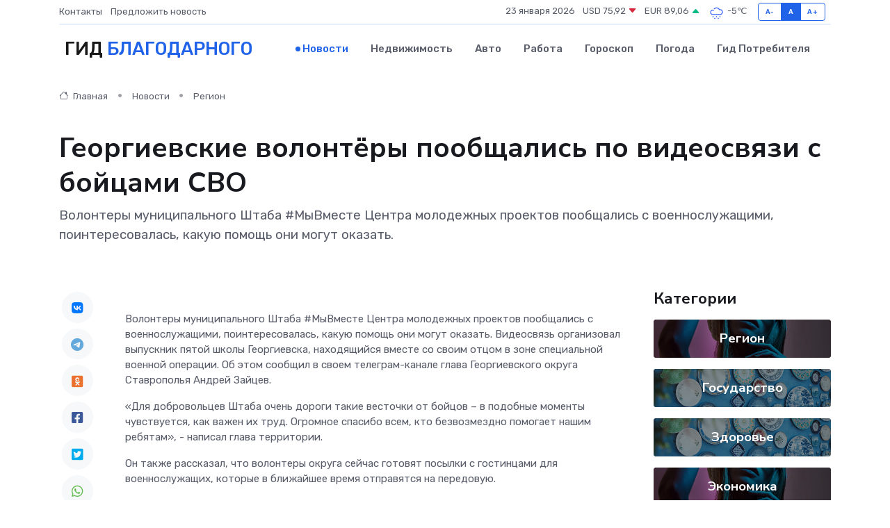

--- FILE ---
content_type: text/html; charset=UTF-8
request_url: https://blagodarnyj-gid.ru/news/region/georgievskie-volontery-poobschalis-po-videosvyazi-s-boycami-svo.htm
body_size: 9036
content:
<!DOCTYPE html>
<html lang="ru">
<head>
	<meta charset="utf-8">
	<meta name="csrf-token" content="DzrFJlxUU2cIOc7ULeE5AloXmWRLFzgkSnH4nlQO">
    <meta http-equiv="X-UA-Compatible" content="IE=edge">
    <meta name="viewport" content="width=device-width, initial-scale=1">
    <title>Георгиевские волонтёры пообщались по видеосвязи с бойцами СВО - новости Благодарного</title>
    <meta name="description" property="description" content="Волонтеры муниципального Штаба #МыВместе Центра молодежных проектов пообщались с военнослужащими, поинтересовалась, какую помощь они могут оказать.">
    
    <meta property="fb:pages" content="105958871990207" />
    <link rel="shortcut icon" type="image/x-icon" href="https://blagodarnyj-gid.ru/favicon.svg">
    <link rel="canonical" href="https://blagodarnyj-gid.ru/news/region/georgievskie-volontery-poobschalis-po-videosvyazi-s-boycami-svo.htm">
    <link rel="preconnect" href="https://fonts.gstatic.com">
    <link rel="dns-prefetch" href="https://fonts.googleapis.com">
    <link rel="dns-prefetch" href="https://pagead2.googlesyndication.com">
    <link rel="dns-prefetch" href="https://res.cloudinary.com">
    <link href="https://fonts.googleapis.com/css2?family=Nunito+Sans:wght@400;700&family=Rubik:wght@400;500;700&display=swap" rel="stylesheet">
    <link rel="stylesheet" type="text/css" href="https://blagodarnyj-gid.ru/assets/font-awesome/css/all.min.css">
    <link rel="stylesheet" type="text/css" href="https://blagodarnyj-gid.ru/assets/bootstrap-icons/bootstrap-icons.css">
    <link rel="stylesheet" type="text/css" href="https://blagodarnyj-gid.ru/assets/tiny-slider/tiny-slider.css">
    <link rel="stylesheet" type="text/css" href="https://blagodarnyj-gid.ru/assets/glightbox/css/glightbox.min.css">
    <link rel="stylesheet" type="text/css" href="https://blagodarnyj-gid.ru/assets/plyr/plyr.css">
    <link id="style-switch" rel="stylesheet" type="text/css" href="https://blagodarnyj-gid.ru/assets/css/style.css">
    <link rel="stylesheet" type="text/css" href="https://blagodarnyj-gid.ru/assets/css/style2.css">

    <meta name="twitter:card" content="summary">
    <meta name="twitter:site" content="@mysite">
    <meta name="twitter:title" content="Георгиевские волонтёры пообщались по видеосвязи с бойцами СВО - новости Благодарного">
    <meta name="twitter:description" content="Волонтеры муниципального Штаба #МыВместе Центра молодежных проектов пообщались с военнослужащими, поинтересовалась, какую помощь они могут оказать.">
    <meta name="twitter:creator" content="@mysite">
    <meta name="twitter:image:src" content="https://blagodarnyj-gid.ru/images/logo.gif">
    <meta name="twitter:domain" content="blagodarnyj-gid.ru">
    <meta name="twitter:card" content="summary_large_image" /><meta name="twitter:image" content="https://blagodarnyj-gid.ru/images/logo.gif">

    <meta property="og:url" content="http://blagodarnyj-gid.ru/news/region/georgievskie-volontery-poobschalis-po-videosvyazi-s-boycami-svo.htm">
    <meta property="og:title" content="Георгиевские волонтёры пообщались по видеосвязи с бойцами СВО - новости Благодарного">
    <meta property="og:description" content="Волонтеры муниципального Штаба #МыВместе Центра молодежных проектов пообщались с военнослужащими, поинтересовалась, какую помощь они могут оказать.">
    <meta property="og:type" content="website">
    <meta property="og:image" content="https://blagodarnyj-gid.ru/images/logo.gif">
    <meta property="og:locale" content="ru_RU">
    <meta property="og:site_name" content="Гид Благодарного">
    

    <link rel="image_src" href="https://blagodarnyj-gid.ru/images/logo.gif" />

    <link rel="alternate" type="application/rss+xml" href="https://blagodarnyj-gid.ru/feed" title="Благодарный: гид, новости, афиша">
        <script async src="https://pagead2.googlesyndication.com/pagead/js/adsbygoogle.js"></script>
    <script>
        (adsbygoogle = window.adsbygoogle || []).push({
            google_ad_client: "ca-pub-0899253526956684",
            enable_page_level_ads: true
        });
    </script>
        
    
    
    
    <script>if (window.top !== window.self) window.top.location.replace(window.self.location.href);</script>
    <script>if(self != top) { top.location=document.location;}</script>

<!-- Google tag (gtag.js) -->
<script async src="https://www.googletagmanager.com/gtag/js?id=G-71VQP5FD0J"></script>
<script>
  window.dataLayer = window.dataLayer || [];
  function gtag(){dataLayer.push(arguments);}
  gtag('js', new Date());

  gtag('config', 'G-71VQP5FD0J');
</script>
</head>
<body>
<script type="text/javascript" > (function(m,e,t,r,i,k,a){m[i]=m[i]||function(){(m[i].a=m[i].a||[]).push(arguments)}; m[i].l=1*new Date();k=e.createElement(t),a=e.getElementsByTagName(t)[0],k.async=1,k.src=r,a.parentNode.insertBefore(k,a)}) (window, document, "script", "https://mc.yandex.ru/metrika/tag.js", "ym"); ym(54006928, "init", {}); ym(86840228, "init", { clickmap:true, trackLinks:true, accurateTrackBounce:true, webvisor:true });</script> <noscript><div><img src="https://mc.yandex.ru/watch/54006928" style="position:absolute; left:-9999px;" alt="" /><img src="https://mc.yandex.ru/watch/86840228" style="position:absolute; left:-9999px;" alt="" /></div></noscript>
<script type="text/javascript">
    new Image().src = "//counter.yadro.ru/hit?r"+escape(document.referrer)+((typeof(screen)=="undefined")?"":";s"+screen.width+"*"+screen.height+"*"+(screen.colorDepth?screen.colorDepth:screen.pixelDepth))+";u"+escape(document.URL)+";h"+escape(document.title.substring(0,150))+";"+Math.random();
</script>
<!-- Rating@Mail.ru counter -->
<script type="text/javascript">
var _tmr = window._tmr || (window._tmr = []);
_tmr.push({id: "3138453", type: "pageView", start: (new Date()).getTime()});
(function (d, w, id) {
  if (d.getElementById(id)) return;
  var ts = d.createElement("script"); ts.type = "text/javascript"; ts.async = true; ts.id = id;
  ts.src = "https://top-fwz1.mail.ru/js/code.js";
  var f = function () {var s = d.getElementsByTagName("script")[0]; s.parentNode.insertBefore(ts, s);};
  if (w.opera == "[object Opera]") { d.addEventListener("DOMContentLoaded", f, false); } else { f(); }
})(document, window, "topmailru-code");
</script><noscript><div>
<img src="https://top-fwz1.mail.ru/counter?id=3138453;js=na" style="border:0;position:absolute;left:-9999px;" alt="Top.Mail.Ru" />
</div></noscript>
<!-- //Rating@Mail.ru counter -->

<header class="navbar-light navbar-sticky header-static">
    <div class="navbar-top d-none d-lg-block small">
        <div class="container">
            <div class="d-md-flex justify-content-between align-items-center my-1">
                <!-- Top bar left -->
                <ul class="nav">
                    <li class="nav-item">
                        <a class="nav-link ps-0" href="https://blagodarnyj-gid.ru/contacts">Контакты</a>
                    </li>
                    <li class="nav-item">
                        <a class="nav-link ps-0" href="https://blagodarnyj-gid.ru/sendnews">Предложить новость</a>
                    </li>
                    
                </ul>
                <!-- Top bar right -->
                <div class="d-flex align-items-center">
                    
                    <ul class="list-inline mb-0 text-center text-sm-end me-3">
						<li class="list-inline-item">
							<span>23 января 2026</span>
						</li>
                        <li class="list-inline-item">
                            <a class="nav-link px-0" href="https://blagodarnyj-gid.ru/currency">
                                <span>USD 75,92 <i class="bi bi-caret-down-fill text-danger"></i></span>
                            </a>
						</li>
                        <li class="list-inline-item">
                            <a class="nav-link px-0" href="https://blagodarnyj-gid.ru/currency">
                                <span>EUR 89,06 <i class="bi bi-caret-up-fill text-success"></i></span>
                            </a>
						</li>
						<li class="list-inline-item">
                            <a class="nav-link px-0" href="https://blagodarnyj-gid.ru/pogoda">
                                <svg xmlns="http://www.w3.org/2000/svg" width="25" height="25" viewBox="0 0 30 30"><path d="M18 26a1 1 0 1 0 0 2 1 1 0 0 0 0-2m-6 0a1 1 0 1 0 0 2 1 1 0 0 0 0-2m9-3a1 1 0 1 0 0 2 1 1 0 0 0 0-2m-6 0a1 1 0 1 0 0 2 1 1 0 0 0 0-2m-5 1a1 1 0 1 1-2 0 1 1 0 0 1 2 0zM0 0v30V0zm30 0v30V0zm-4.964 13.066a4.948 4.948 0 0 1 0 5.868A4.99 4.99 0 0 1 20.99 21H8.507a4.49 4.49 0 0 1-3.64-1.86 4.458 4.458 0 0 1 0-5.281A4.491 4.491 0 0 1 8.506 12c.686 0 1.37.159 1.996.473a.5.5 0 0 1 .16.766l-.33.399a.502.502 0 0 1-.598.132 2.976 2.976 0 0 0-3.346.608 3.007 3.007 0 0 0 .334 4.532c.527.396 1.177.59 1.836.59H20.94a3.54 3.54 0 0 0 2.163-.711 3.497 3.497 0 0 0 1.358-3.206 3.45 3.45 0 0 0-.706-1.727A3.486 3.486 0 0 0 20.99 12.5c-.07 0-.138.016-.208.02-.328.02-.645.085-.947.192a.496.496 0 0 1-.63-.287 4.637 4.637 0 0 0-.445-.874 4.495 4.495 0 0 0-.584-.733A4.461 4.461 0 0 0 14.998 9.5a4.46 4.46 0 0 0-3.177 1.318 2.326 2.326 0 0 0-.135.147.5.5 0 0 1-.592.131 5.78 5.78 0 0 0-.453-.19.5.5 0 0 1-.21-.79A5.97 5.97 0 0 1 14.998 8a5.97 5.97 0 0 1 4.237 1.757c.398.399.704.85.966 1.319.262-.042.525-.076.79-.076a4.99 4.99 0 0 1 4.045 2.066zM0 0v30V0zm30 0v30V0z" fill="#315EFB" fill-rule="evenodd"></path></svg>
                                <span>-5&#8451;</span>
                            </a>
						</li>
					</ul>

                    <!-- Font size accessibility START -->
                    <div class="btn-group me-2" role="group" aria-label="font size changer">
                        <input type="radio" class="btn-check" name="fntradio" id="font-sm">
                        <label class="btn btn-xs btn-outline-primary mb-0" for="font-sm">A-</label>

                        <input type="radio" class="btn-check" name="fntradio" id="font-default" checked>
                        <label class="btn btn-xs btn-outline-primary mb-0" for="font-default">A</label>

                        <input type="radio" class="btn-check" name="fntradio" id="font-lg">
                        <label class="btn btn-xs btn-outline-primary mb-0" for="font-lg">A+</label>
                    </div>

                    
                </div>
            </div>
            <!-- Divider -->
            <div class="border-bottom border-2 border-primary opacity-1"></div>
        </div>
    </div>

    <!-- Logo Nav START -->
    <nav class="navbar navbar-expand-lg">
        <div class="container">
            <!-- Logo START -->
            <a class="navbar-brand" href="https://blagodarnyj-gid.ru" style="text-align: end;">
                
                			<span class="ms-2 fs-3 text-uppercase fw-normal">Гид <span style="color: #2163e8;">Благодарного</span></span>
                            </a>
            <!-- Logo END -->

            <!-- Responsive navbar toggler -->
            <button class="navbar-toggler ms-auto" type="button" data-bs-toggle="collapse"
                data-bs-target="#navbarCollapse" aria-controls="navbarCollapse" aria-expanded="false"
                aria-label="Toggle navigation">
                <span class="text-body h6 d-none d-sm-inline-block">Menu</span>
                <span class="navbar-toggler-icon"></span>
            </button>

            <!-- Main navbar START -->
            <div class="collapse navbar-collapse" id="navbarCollapse">
                <ul class="navbar-nav navbar-nav-scroll mx-auto">
                                        <li class="nav-item"> <a class="nav-link active" href="https://blagodarnyj-gid.ru/news">Новости</a></li>
                                        <li class="nav-item"> <a class="nav-link" href="https://blagodarnyj-gid.ru/realty">Недвижимость</a></li>
                                        <li class="nav-item"> <a class="nav-link" href="https://blagodarnyj-gid.ru/auto">Авто</a></li>
                                        <li class="nav-item"> <a class="nav-link" href="https://blagodarnyj-gid.ru/job">Работа</a></li>
                                        <li class="nav-item"> <a class="nav-link" href="https://blagodarnyj-gid.ru/horoscope">Гороскоп</a></li>
                                        <li class="nav-item"> <a class="nav-link" href="https://blagodarnyj-gid.ru/pogoda">Погода</a></li>
                                        <li class="nav-item"> <a class="nav-link" href="https://blagodarnyj-gid.ru/poleznoe">Гид потребителя</a></li>
                                    </ul>
            </div>
            <!-- Main navbar END -->

            
        </div>
    </nav>
    <!-- Logo Nav END -->
</header>
    <main>
        <!-- =======================
                Main content START -->
        <section class="pt-3 pb-lg-5">
            <div class="container" data-sticky-container>
                <div class="row">
                    <!-- Main Post START -->
                    <div class="col-lg-9">
                        <!-- Categorie Detail START -->
                        <div class="mb-4">
							<nav aria-label="breadcrumb" itemscope itemtype="http://schema.org/BreadcrumbList">
								<ol class="breadcrumb breadcrumb-dots">
									<li class="breadcrumb-item" itemprop="itemListElement" itemscope itemtype="http://schema.org/ListItem">
										<meta itemprop="name" content="Гид Благодарного">
										<meta itemprop="position" content="1">
										<meta itemprop="item" content="https://blagodarnyj-gid.ru">
										<a itemprop="url" href="https://blagodarnyj-gid.ru">
										<i class="bi bi-house me-1"></i> Главная
										</a>
									</li>
									<li class="breadcrumb-item" itemprop="itemListElement" itemscope itemtype="http://schema.org/ListItem">
										<meta itemprop="name" content="Новости">
										<meta itemprop="position" content="2">
										<meta itemprop="item" content="https://blagodarnyj-gid.ru/news">
										<a itemprop="url" href="https://blagodarnyj-gid.ru/news"> Новости</a>
									</li>
									<li class="breadcrumb-item" aria-current="page" itemprop="itemListElement" itemscope itemtype="http://schema.org/ListItem">
										<meta itemprop="name" content="Регион">
										<meta itemprop="position" content="3">
										<meta itemprop="item" content="https://blagodarnyj-gid.ru/news/region">
										<a itemprop="url" href="https://blagodarnyj-gid.ru/news/region"> Регион</a>
									</li>
									<li aria-current="page" itemprop="itemListElement" itemscope itemtype="http://schema.org/ListItem">
									<meta itemprop="name" content="Георгиевские волонтёры пообщались по видеосвязи с бойцами СВО">
									<meta itemprop="position" content="4" />
									<meta itemprop="item" content="https://blagodarnyj-gid.ru/news/region/georgievskie-volontery-poobschalis-po-videosvyazi-s-boycami-svo.htm">
									</li>
								</ol>
							</nav>
						
                        </div>
                    </div>
                </div>
                <div class="row align-items-center">
                                                        <!-- Content -->
                    <div class="col-md-12 mt-4 mt-md-0">
                                            <h1 class="display-6">Георгиевские волонтёры пообщались по видеосвязи с бойцами СВО</h1>
                        <p class="lead">Волонтеры муниципального Штаба #МыВместе Центра молодежных проектов пообщались с военнослужащими, поинтересовалась, какую помощь они могут оказать.</p>
                    </div>
				                                    </div>
            </div>
        </section>
        <!-- =======================
        Main START -->
        <section class="pt-0">
            <div class="container position-relative" data-sticky-container>
                <div class="row">
                    <!-- Left sidebar START -->
                    <div class="col-md-1">
                        <div class="text-start text-lg-center mb-5" data-sticky data-margin-top="80" data-sticky-for="767">
                            <style>
                                .fa-vk::before {
                                    color: #07f;
                                }
                                .fa-telegram::before {
                                    color: #64a9dc;
                                }
                                .fa-facebook-square::before {
                                    color: #3b5998;
                                }
                                .fa-odnoklassniki-square::before {
                                    color: #eb722e;
                                }
                                .fa-twitter-square::before {
                                    color: #00aced;
                                }
                                .fa-whatsapp::before {
                                    color: #65bc54;
                                }
                                .fa-viber::before {
                                    color: #7b519d;
                                }
                                .fa-moimir svg {
                                    background-color: #168de2;
                                    height: 18px;
                                    width: 18px;
                                    background-size: 18px 18px;
                                    border-radius: 4px;
                                    margin-bottom: 2px;
                                }
                            </style>
                            <ul class="nav text-white-force">
                                <li class="nav-item">
                                    <a class="nav-link icon-md rounded-circle m-1 p-0 fs-5 bg-light" href="https://vk.com/share.php?url=https://blagodarnyj-gid.ru/news/region/georgievskie-volontery-poobschalis-po-videosvyazi-s-boycami-svo.htm&title=Георгиевские волонтёры пообщались по видеосвязи с бойцами СВО - новости Благодарного&utm_source=share" rel="nofollow" target="_blank">
                                        <i class="fab fa-vk align-middle text-body"></i>
                                    </a>
                                </li>
                                <li class="nav-item">
                                    <a class="nav-link icon-md rounded-circle m-1 p-0 fs-5 bg-light" href="https://t.me/share/url?url=https://blagodarnyj-gid.ru/news/region/georgievskie-volontery-poobschalis-po-videosvyazi-s-boycami-svo.htm&text=Георгиевские волонтёры пообщались по видеосвязи с бойцами СВО - новости Благодарного&utm_source=share" rel="nofollow" target="_blank">
                                        <i class="fab fa-telegram align-middle text-body"></i>
                                    </a>
                                </li>
                                <li class="nav-item">
                                    <a class="nav-link icon-md rounded-circle m-1 p-0 fs-5 bg-light" href="https://connect.ok.ru/offer?url=https://blagodarnyj-gid.ru/news/region/georgievskie-volontery-poobschalis-po-videosvyazi-s-boycami-svo.htm&title=Георгиевские волонтёры пообщались по видеосвязи с бойцами СВО - новости Благодарного&utm_source=share" rel="nofollow" target="_blank">
                                        <i class="fab fa-odnoklassniki-square align-middle text-body"></i>
                                    </a>
                                </li>
                                <li class="nav-item">
                                    <a class="nav-link icon-md rounded-circle m-1 p-0 fs-5 bg-light" href="https://www.facebook.com/sharer.php?src=sp&u=https://blagodarnyj-gid.ru/news/region/georgievskie-volontery-poobschalis-po-videosvyazi-s-boycami-svo.htm&title=Георгиевские волонтёры пообщались по видеосвязи с бойцами СВО - новости Благодарного&utm_source=share" rel="nofollow" target="_blank">
                                        <i class="fab fa-facebook-square align-middle text-body"></i>
                                    </a>
                                </li>
                                <li class="nav-item">
                                    <a class="nav-link icon-md rounded-circle m-1 p-0 fs-5 bg-light" href="https://twitter.com/intent/tweet?text=Георгиевские волонтёры пообщались по видеосвязи с бойцами СВО - новости Благодарного&url=https://blagodarnyj-gid.ru/news/region/georgievskie-volontery-poobschalis-po-videosvyazi-s-boycami-svo.htm&utm_source=share" rel="nofollow" target="_blank">
                                        <i class="fab fa-twitter-square align-middle text-body"></i>
                                    </a>
                                </li>
                                <li class="nav-item">
                                    <a class="nav-link icon-md rounded-circle m-1 p-0 fs-5 bg-light" href="https://api.whatsapp.com/send?text=Георгиевские волонтёры пообщались по видеосвязи с бойцами СВО - новости Благодарного https://blagodarnyj-gid.ru/news/region/georgievskie-volontery-poobschalis-po-videosvyazi-s-boycami-svo.htm&utm_source=share" rel="nofollow" target="_blank">
                                        <i class="fab fa-whatsapp align-middle text-body"></i>
                                    </a>
                                </li>
                                <li class="nav-item">
                                    <a class="nav-link icon-md rounded-circle m-1 p-0 fs-5 bg-light" href="viber://forward?text=Георгиевские волонтёры пообщались по видеосвязи с бойцами СВО - новости Благодарного https://blagodarnyj-gid.ru/news/region/georgievskie-volontery-poobschalis-po-videosvyazi-s-boycami-svo.htm&utm_source=share" rel="nofollow" target="_blank">
                                        <i class="fab fa-viber align-middle text-body"></i>
                                    </a>
                                </li>
                                <li class="nav-item">
                                    <a class="nav-link icon-md rounded-circle m-1 p-0 fs-5 bg-light" href="https://connect.mail.ru/share?url=https://blagodarnyj-gid.ru/news/region/georgievskie-volontery-poobschalis-po-videosvyazi-s-boycami-svo.htm&title=Георгиевские волонтёры пообщались по видеосвязи с бойцами СВО - новости Благодарного&utm_source=share" rel="nofollow" target="_blank">
                                        <i class="fab fa-moimir align-middle text-body"><svg viewBox='0 0 24 24' xmlns='http://www.w3.org/2000/svg'><path d='M8.889 9.667a1.333 1.333 0 100-2.667 1.333 1.333 0 000 2.667zm6.222 0a1.333 1.333 0 100-2.667 1.333 1.333 0 000 2.667zm4.77 6.108l-1.802-3.028a.879.879 0 00-1.188-.307.843.843 0 00-.313 1.166l.214.36a6.71 6.71 0 01-4.795 1.996 6.711 6.711 0 01-4.792-1.992l.217-.364a.844.844 0 00-.313-1.166.878.878 0 00-1.189.307l-1.8 3.028a.844.844 0 00.312 1.166.88.88 0 001.189-.307l.683-1.147a8.466 8.466 0 005.694 2.18 8.463 8.463 0 005.698-2.184l.685 1.151a.873.873 0 001.189.307.844.844 0 00.312-1.166z' fill='#FFF' fill-rule='evenodd'/></svg></i>
                                    </a>
                                </li>
                                
                            </ul>
                        </div>
                    </div>
                    <!-- Left sidebar END -->

                    <!-- Main Content START -->
                    <div class="col-md-10 col-lg-8 mb-5">
                        <div class="mb-4">
                                                    </div>
                        <div itemscope itemtype="http://schema.org/NewsArticle">
                            <meta itemprop="headline" content="Георгиевские волонтёры пообщались по видеосвязи с бойцами СВО">
                            <meta itemprop="identifier" content="https://blagodarnyj-gid.ru/8401493">
                            <span itemprop="articleBody"><p> Волонтеры муниципального Штаба #МыВместе Центра молодежных проектов пообщались с военнослужащими, поинтересовалась, какую помощь они могут оказать. Видеосвязь организовал выпускник пятой школы Георгиевска, находящийся вместе со своим отцом в зоне специальной военной операции. Об этом сообщил в своем телеграм-канале глава Георгиевского округа Ставрополья Андрей Зайцев. </p>  

<p> «Для добровольцев Штаба очень дороги такие весточки от бойцов – в подобные моменты чувствуется, как важен их труд. Огромное спасибо всем, кто безвозмездно помогает нашим ребятам», - написал глава территории. </p>

  <p> Он также рассказал, что волонтеры округа сейчас готовят посылки с гостинцами для военнослужащих, которые в ближайшее время отправятся на передовую. </p>

  <p> Ранее губернатор Владимир Владимиров  рассказывал  , что Ставропольские волонтёры приобрели для участников СВО 11 «плащей-невидимок». </p></span>
                        </div>
                                                                        <div><a href="https://www.stapravda.ru/20240421/georgievskie_volontery_poobschalis_po_videosvyazi_s_boytsami_svo_216065.html" target="_blank" rel="author">Источник</a></div>
                                                                        <div class="col-12 mt-3"><a href="https://blagodarnyj-gid.ru/sendnews">Предложить новость</a></div>
                        <div class="col-12 mt-5">
                            <h2 class="my-3">Последние новости</h2>
                            <div class="row gy-4">
                                <!-- Card item START -->
<div class="col-sm-6">
    <div class="card" itemscope="" itemtype="http://schema.org/BlogPosting">
        <!-- Card img -->
        <div class="position-relative">
                        <img class="card-img" src="https://res.cloudinary.com/dpajyjszl/image/upload/c_fill,w_420,h_315,q_auto,g_face/qxvwjuhxlsmwarcclafj" alt="Изнутри: как проходит диагностика неисправного сервопривода" itemprop="image">
                    </div>
        <div class="card-body px-0 pt-3" itemprop="name">
            <h4 class="card-title" itemprop="headline"><a href="https://blagodarnyj-gid.ru/news/ekonomika/iznutri-kak-prohodit-diagnostika-neispravnogo-servoprivoda.htm"
                    class="btn-link text-reset fw-bold" itemprop="url">Изнутри: как проходит диагностика неисправного сервопривода</a></h4>
            <p class="card-text" itemprop="articleBody">Один день в сервисе: от сбоя до восстановления движения</p>
        </div>
        <meta itemprop="author" content="Редактор"/>
        <meta itemscope itemprop="mainEntityOfPage" itemType="https://schema.org/WebPage" itemid="https://blagodarnyj-gid.ru/news/ekonomika/iznutri-kak-prohodit-diagnostika-neispravnogo-servoprivoda.htm"/>
        <meta itemprop="dateModified" content="2025-07-08"/>
        <meta itemprop="datePublished" content="2025-07-08"/>
    </div>
</div>
<!-- Card item END -->
<!-- Card item START -->
<div class="col-sm-6">
    <div class="card" itemscope="" itemtype="http://schema.org/BlogPosting">
        <!-- Card img -->
        <div class="position-relative">
                        <img class="card-img" src="https://blagodarnyj-gid.ru/images/noimg-420x315.png" alt="В селе Марьины Колодцы откроют агрокласс">
                    </div>
        <div class="card-body px-0 pt-3" itemprop="name">
            <h4 class="card-title" itemprop="headline"><a href="https://blagodarnyj-gid.ru/news/region/v-sele-mariny-kolodcy-otkroyut-agroklass.htm"
                    class="btn-link text-reset fw-bold" itemprop="url">В селе Марьины Колодцы откроют агрокласс</a></h4>
            <p class="card-text" itemprop="articleBody">С начала нового учебного года в Минераловодском округе на базе школы № 7 села Марьины Колодцы будет открыт первый в муниципалитете агротехнологический класс.</p>
        </div>
        <meta itemprop="author" content="Редактор"/>
        <meta itemscope itemprop="mainEntityOfPage" itemType="https://schema.org/WebPage" itemid="https://blagodarnyj-gid.ru/news/region/v-sele-mariny-kolodcy-otkroyut-agroklass.htm"/>
        <meta itemprop="dateModified" content="2025-04-06"/>
        <meta itemprop="datePublished" content="2025-04-06"/>
    </div>
</div>
<!-- Card item END -->
<!-- Card item START -->
<div class="col-sm-6">
    <div class="card" itemscope="" itemtype="http://schema.org/BlogPosting">
        <!-- Card img -->
        <div class="position-relative">
                        <img class="card-img" src="https://res.cloudinary.com/dpajyjszl/image/upload/c_fill,w_420,h_315,q_auto,g_face/uo1fb9mctxqulmukztbm" alt="На благотворительном забеге в Невинномысске собрали более 700 тысяч рублей" itemprop="image">
                    </div>
        <div class="card-body px-0 pt-3" itemprop="name">
            <h4 class="card-title" itemprop="headline"><a href="https://blagodarnyj-gid.ru/news/region/na-blagotvoritelnom-zabege-v-nevinnomysske-sobrali-bolee-700-tysyach-rubley.htm"
                    class="btn-link text-reset fw-bold" itemprop="url">На благотворительном забеге в Невинномысске собрали более 700 тысяч рублей</a></h4>
            <p class="card-text" itemprop="articleBody">В Невинномысске подвели итоги городского благотворительного забега Первого городского благотворительного общества «Импульс добра».</p>
        </div>
        <meta itemprop="author" content="Редактор"/>
        <meta itemscope itemprop="mainEntityOfPage" itemType="https://schema.org/WebPage" itemid="https://blagodarnyj-gid.ru/news/region/na-blagotvoritelnom-zabege-v-nevinnomysske-sobrali-bolee-700-tysyach-rubley.htm"/>
        <meta itemprop="dateModified" content="2025-04-06"/>
        <meta itemprop="datePublished" content="2025-04-06"/>
    </div>
</div>
<!-- Card item END -->
<!-- Card item START -->
<div class="col-sm-6">
    <div class="card" itemscope="" itemtype="http://schema.org/BlogPosting">
        <!-- Card img -->
        <div class="position-relative">
            <img class="card-img" src="https://res.cloudinary.com/dzttx7cpc/image/upload/c_fill,w_420,h_315,q_auto,g_face/r7veu3ey8cqaawwwsw5m" alt="Пошаговое руководство: как грамотно оформить первый микрозайм" itemprop="image">
        </div>
        <div class="card-body px-0 pt-3" itemprop="name">
            <h4 class="card-title" itemprop="headline"><a href="https://simferopol-gid.ru/news/ekonomika/poshagovoe-rukovodstvo-kak-gramotno-oformit-pervyy-mikrozaym.htm" class="btn-link text-reset fw-bold" itemprop="url">Пошаговое руководство: как грамотно оформить первый микрозайм</a></h4>
            <p class="card-text" itemprop="articleBody">Как взять кредит с умом и не пожалеть об этом спустя пару месяцев</p>
        </div>
        <meta itemprop="author" content="Редактор"/>
        <meta itemscope itemprop="mainEntityOfPage" itemType="https://schema.org/WebPage" itemid="https://simferopol-gid.ru/news/ekonomika/poshagovoe-rukovodstvo-kak-gramotno-oformit-pervyy-mikrozaym.htm"/>
        <meta itemprop="dateModified" content="2026-01-23"/>
        <meta itemprop="datePublished" content="2026-01-23"/>
    </div>
</div>
<!-- Card item END -->
                            </div>
                        </div>
						<div class="col-12 bg-primary bg-opacity-10 p-2 mt-3 rounded">
							Здесь вы можете узнать о лучших предложениях и выгодных условиях, чтобы <a href="https://odintsovo-gid.ru/realty">купить квартиру в Одинцово</a>
						</div>
                        <!-- Comments START -->
                        <div class="mt-5">
                            <h3>Комментарии (0)</h3>
                        </div>
                        <!-- Comments END -->
                        <!-- Reply START -->
                        <div>
                            <h3>Добавить комментарий</h3>
                            <small>Ваш email не публикуется. Обязательные поля отмечены *</small>
                            <form class="row g-3 mt-2">
                                <div class="col-md-6">
                                    <label class="form-label">Имя *</label>
                                    <input type="text" class="form-control" aria-label="First name">
                                </div>
                                <div class="col-md-6">
                                    <label class="form-label">Email *</label>
                                    <input type="email" class="form-control">
                                </div>
                                <div class="col-12">
                                    <label class="form-label">Текст комментария *</label>
                                    <textarea class="form-control" rows="3"></textarea>
                                </div>
                                <div class="col-12">
                                    <button type="submit" class="btn btn-primary">Оставить комментарий</button>
                                </div>
                            </form>
                        </div>
                        <!-- Reply END -->
                    </div>
                    <!-- Main Content END -->
                    <!-- Right sidebar START -->
                    <div class="col-lg-3 d-none d-lg-block">
                        <div data-sticky data-margin-top="80" data-sticky-for="991">
                            <!-- Categories -->
                            <div>
                                <h4 class="mb-3">Категории</h4>
                                                                    <!-- Category item -->
                                    <div class="text-center mb-3 card-bg-scale position-relative overflow-hidden rounded"
                                        style="background-image:url(https://blagodarnyj-gid.ru/assets/images/blog/4by3/08.jpg); background-position: center left; background-size: cover;">
                                        <div class="bg-dark-overlay-4 p-3">
                                            <a href="https://blagodarnyj-gid.ru/news/region"
                                                class="stretched-link btn-link fw-bold text-white h5">Регион</a>
                                        </div>
                                    </div>
                                                                    <!-- Category item -->
                                    <div class="text-center mb-3 card-bg-scale position-relative overflow-hidden rounded"
                                        style="background-image:url(https://blagodarnyj-gid.ru/assets/images/blog/4by3/02.jpg); background-position: center left; background-size: cover;">
                                        <div class="bg-dark-overlay-4 p-3">
                                            <a href="https://blagodarnyj-gid.ru/news/gosudarstvo"
                                                class="stretched-link btn-link fw-bold text-white h5">Государство</a>
                                        </div>
                                    </div>
                                                                    <!-- Category item -->
                                    <div class="text-center mb-3 card-bg-scale position-relative overflow-hidden rounded"
                                        style="background-image:url(https://blagodarnyj-gid.ru/assets/images/blog/4by3/02.jpg); background-position: center left; background-size: cover;">
                                        <div class="bg-dark-overlay-4 p-3">
                                            <a href="https://blagodarnyj-gid.ru/news/zdorove"
                                                class="stretched-link btn-link fw-bold text-white h5">Здоровье</a>
                                        </div>
                                    </div>
                                                                    <!-- Category item -->
                                    <div class="text-center mb-3 card-bg-scale position-relative overflow-hidden rounded"
                                        style="background-image:url(https://blagodarnyj-gid.ru/assets/images/blog/4by3/08.jpg); background-position: center left; background-size: cover;">
                                        <div class="bg-dark-overlay-4 p-3">
                                            <a href="https://blagodarnyj-gid.ru/news/ekonomika"
                                                class="stretched-link btn-link fw-bold text-white h5">Экономика</a>
                                        </div>
                                    </div>
                                                                    <!-- Category item -->
                                    <div class="text-center mb-3 card-bg-scale position-relative overflow-hidden rounded"
                                        style="background-image:url(https://blagodarnyj-gid.ru/assets/images/blog/4by3/03.jpg); background-position: center left; background-size: cover;">
                                        <div class="bg-dark-overlay-4 p-3">
                                            <a href="https://blagodarnyj-gid.ru/news/politika"
                                                class="stretched-link btn-link fw-bold text-white h5">Политика</a>
                                        </div>
                                    </div>
                                                                    <!-- Category item -->
                                    <div class="text-center mb-3 card-bg-scale position-relative overflow-hidden rounded"
                                        style="background-image:url(https://blagodarnyj-gid.ru/assets/images/blog/4by3/01.jpg); background-position: center left; background-size: cover;">
                                        <div class="bg-dark-overlay-4 p-3">
                                            <a href="https://blagodarnyj-gid.ru/news/nauka-i-obrazovanie"
                                                class="stretched-link btn-link fw-bold text-white h5">Наука и Образование</a>
                                        </div>
                                    </div>
                                                                    <!-- Category item -->
                                    <div class="text-center mb-3 card-bg-scale position-relative overflow-hidden rounded"
                                        style="background-image:url(https://blagodarnyj-gid.ru/assets/images/blog/4by3/09.jpg); background-position: center left; background-size: cover;">
                                        <div class="bg-dark-overlay-4 p-3">
                                            <a href="https://blagodarnyj-gid.ru/news/proisshestviya"
                                                class="stretched-link btn-link fw-bold text-white h5">Происшествия</a>
                                        </div>
                                    </div>
                                                                    <!-- Category item -->
                                    <div class="text-center mb-3 card-bg-scale position-relative overflow-hidden rounded"
                                        style="background-image:url(https://blagodarnyj-gid.ru/assets/images/blog/4by3/09.jpg); background-position: center left; background-size: cover;">
                                        <div class="bg-dark-overlay-4 p-3">
                                            <a href="https://blagodarnyj-gid.ru/news/religiya"
                                                class="stretched-link btn-link fw-bold text-white h5">Религия</a>
                                        </div>
                                    </div>
                                                                    <!-- Category item -->
                                    <div class="text-center mb-3 card-bg-scale position-relative overflow-hidden rounded"
                                        style="background-image:url(https://blagodarnyj-gid.ru/assets/images/blog/4by3/02.jpg); background-position: center left; background-size: cover;">
                                        <div class="bg-dark-overlay-4 p-3">
                                            <a href="https://blagodarnyj-gid.ru/news/kultura"
                                                class="stretched-link btn-link fw-bold text-white h5">Культура</a>
                                        </div>
                                    </div>
                                                                    <!-- Category item -->
                                    <div class="text-center mb-3 card-bg-scale position-relative overflow-hidden rounded"
                                        style="background-image:url(https://blagodarnyj-gid.ru/assets/images/blog/4by3/02.jpg); background-position: center left; background-size: cover;">
                                        <div class="bg-dark-overlay-4 p-3">
                                            <a href="https://blagodarnyj-gid.ru/news/sport"
                                                class="stretched-link btn-link fw-bold text-white h5">Спорт</a>
                                        </div>
                                    </div>
                                                                    <!-- Category item -->
                                    <div class="text-center mb-3 card-bg-scale position-relative overflow-hidden rounded"
                                        style="background-image:url(https://blagodarnyj-gid.ru/assets/images/blog/4by3/06.jpg); background-position: center left; background-size: cover;">
                                        <div class="bg-dark-overlay-4 p-3">
                                            <a href="https://blagodarnyj-gid.ru/news/obschestvo"
                                                class="stretched-link btn-link fw-bold text-white h5">Общество</a>
                                        </div>
                                    </div>
                                                            </div>
                        </div>
                    </div>
                    <!-- Right sidebar END -->
                </div>
        </section>
    </main>
<footer class="bg-dark pt-5">
    
    <!-- Footer copyright START -->
    <div class="bg-dark-overlay-3 mt-5">
        <div class="container">
            <div class="row align-items-center justify-content-md-between py-4">
                <div class="col-md-6">
                    <!-- Copyright -->
                    <div class="text-center text-md-start text-primary-hover text-muted">
                        &#169;2026 Благодарный. Все права защищены.
                    </div>
                </div>
                
            </div>
        </div>
    </div>
    <!-- Footer copyright END -->
    <script type="application/ld+json">
        {"@context":"https:\/\/schema.org","@type":"Organization","name":"\u0411\u043b\u0430\u0433\u043e\u0434\u0430\u0440\u043d\u044b\u0439 - \u0433\u0438\u0434, \u043d\u043e\u0432\u043e\u0441\u0442\u0438, \u0430\u0444\u0438\u0448\u0430","url":"https:\/\/blagodarnyj-gid.ru","sameAs":["https:\/\/vk.com\/public208106071","https:\/\/t.me\/blago_gid"]}
    </script>
</footer>
<!-- Back to top -->
<div class="back-top"><i class="bi bi-arrow-up-short"></i></div>
<script src="https://blagodarnyj-gid.ru/assets/bootstrap/js/bootstrap.bundle.min.js"></script>
<script src="https://blagodarnyj-gid.ru/assets/tiny-slider/tiny-slider.js"></script>
<script src="https://blagodarnyj-gid.ru/assets/sticky-js/sticky.min.js"></script>
<script src="https://blagodarnyj-gid.ru/assets/glightbox/js/glightbox.min.js"></script>
<script src="https://blagodarnyj-gid.ru/assets/plyr/plyr.js"></script>
<script src="https://blagodarnyj-gid.ru/assets/js/functions.js"></script>
<script src="https://yastatic.net/share2/share.js" async></script>
<script defer src="https://static.cloudflareinsights.com/beacon.min.js/vcd15cbe7772f49c399c6a5babf22c1241717689176015" integrity="sha512-ZpsOmlRQV6y907TI0dKBHq9Md29nnaEIPlkf84rnaERnq6zvWvPUqr2ft8M1aS28oN72PdrCzSjY4U6VaAw1EQ==" data-cf-beacon='{"version":"2024.11.0","token":"167ee3ce2ec843fdba4a7efc42710f04","r":1,"server_timing":{"name":{"cfCacheStatus":true,"cfEdge":true,"cfExtPri":true,"cfL4":true,"cfOrigin":true,"cfSpeedBrain":true},"location_startswith":null}}' crossorigin="anonymous"></script>
</body>
</html>


--- FILE ---
content_type: text/html; charset=utf-8
request_url: https://www.google.com/recaptcha/api2/aframe
body_size: 263
content:
<!DOCTYPE HTML><html><head><meta http-equiv="content-type" content="text/html; charset=UTF-8"></head><body><script nonce="TPqCYAQaRoc1bQfe_BBasg">/** Anti-fraud and anti-abuse applications only. See google.com/recaptcha */ try{var clients={'sodar':'https://pagead2.googlesyndication.com/pagead/sodar?'};window.addEventListener("message",function(a){try{if(a.source===window.parent){var b=JSON.parse(a.data);var c=clients[b['id']];if(c){var d=document.createElement('img');d.src=c+b['params']+'&rc='+(localStorage.getItem("rc::a")?sessionStorage.getItem("rc::b"):"");window.document.body.appendChild(d);sessionStorage.setItem("rc::e",parseInt(sessionStorage.getItem("rc::e")||0)+1);localStorage.setItem("rc::h",'1769192069209');}}}catch(b){}});window.parent.postMessage("_grecaptcha_ready", "*");}catch(b){}</script></body></html>